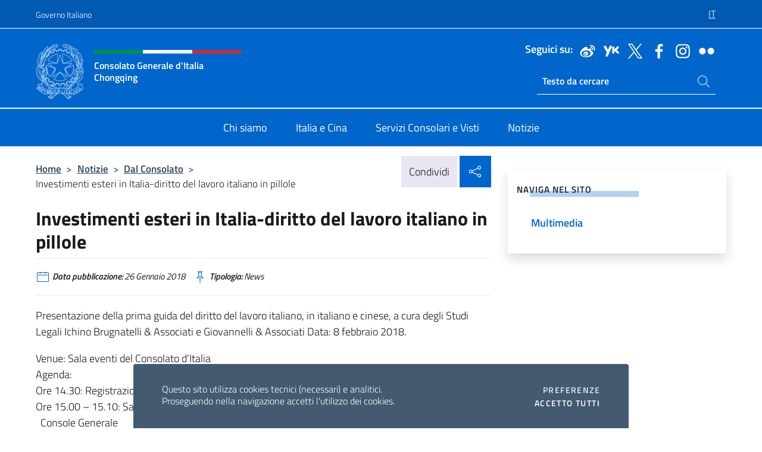

--- FILE ---
content_type: text/html; charset=UTF-8
request_url: https://conschongqing.esteri.it/it/news/dal_consolato/2018/01/investimenti-esteri-in-italia-diritto/
body_size: 12586
content:
<!DOCTYPE html>
<html lang="it-IT">
<head>
	<meta charset="UTF-8">
	<meta name="viewport" content="width=device-width, initial-scale=1, shrink-to-fit=no">
	<meta name="author" content="Ministero degli Affari Esteri e della Cooperazione Internazionale">
	<link rel="profile" href="https://gmpg.org/xfn/11">

	<title>Investimenti esteri in Italia-diritto del lavoro italiano in pillole &#8211; Consolato Generale d&#039;Italia Chongqing</title>
<meta name='robots' content='max-image-preview:large' />
	<style>img:is([sizes="auto" i], [sizes^="auto," i]) { contain-intrinsic-size: 3000px 1500px }</style>
	<link rel="alternate" hreflang="it" href="https://conschongqing.esteri.it/it/news/dal_consolato/2018/01/investimenti-esteri-in-italia-diritto/" />
<link rel="alternate" hreflang="x-default" href="https://conschongqing.esteri.it/it/news/dal_consolato/2018/01/investimenti-esteri-in-italia-diritto/" />
<link rel="alternate" type="application/rss+xml" title="Consolato Generale d&#039;Italia Chongqing &raquo; Feed" href="https://conschongqing.esteri.it/it/feed/" />
<link rel="alternate" type="application/rss+xml" title="Consolato Generale d&#039;Italia Chongqing &raquo; Feed dei commenti" href="https://conschongqing.esteri.it/it/comments/feed/" />
<link rel='stylesheet' id='iwy-search-autocomplete-css' href='https://conschongqing.esteri.it/wp-content/plugins/iwy-search-autocomplete/public/css/iwy-search-autocomplete-public.min.css?ver=1.0.0' media='all' />
<link rel='stylesheet' id='bootstrap-italia-css-css' href='https://conschongqing.esteri.it/wp-content/themes/sedi-tema/assets/css/bootstrap-italia.min.css?ver=2.5.0' media='all' />
<link rel='stylesheet' id='custom-style-css' href='https://conschongqing.esteri.it/wp-content/themes/sedi-tema/assets/css/custom.min.css?ver=2.5.0' media='all' />
<script id="wpml-cookie-js-extra">
var wpml_cookies = {"wp-wpml_current_language":{"value":"it","expires":1,"path":"\/"}};
var wpml_cookies = {"wp-wpml_current_language":{"value":"it","expires":1,"path":"\/"}};
</script>
<script defer src="https://conschongqing.esteri.it/wp-content/plugins/sitepress-multilingual-cms/res/js/cookies/language-cookie.js?ver=486900" id="wpml-cookie-js" defer data-wp-strategy="defer"></script>
<script defer src="https://conschongqing.esteri.it/wp-includes/js/jquery/jquery.min.js?ver=3.7.1" id="jquery-core-js"></script>
<link rel="https://api.w.org/" href="https://conschongqing.esteri.it/it/wp-json/" /><link rel="alternate" title="JSON" type="application/json" href="https://conschongqing.esteri.it/it/wp-json/wp/v2/posts/2671" /><link rel="EditURI" type="application/rsd+xml" title="RSD" href="https://conschongqing.esteri.it/xmlrpc.php?rsd" />

<link rel="canonical" href="https://conschongqing.esteri.it/it/news/dal_consolato/2018/01/investimenti-esteri-in-italia-diritto/" />
<link rel='shortlink' href='https://conschongqing.esteri.it/it/?p=2671' />
<link rel="alternate" title="oEmbed (JSON)" type="application/json+oembed" href="https://conschongqing.esteri.it/it/wp-json/oembed/1.0/embed?url=https%3A%2F%2Fconschongqing.esteri.it%2Fit%2Fnews%2Fdal_consolato%2F2018%2F01%2Finvestimenti-esteri-in-italia-diritto%2F" />
<link rel="alternate" title="oEmbed (XML)" type="text/xml+oembed" href="https://conschongqing.esteri.it/it/wp-json/oembed/1.0/embed?url=https%3A%2F%2Fconschongqing.esteri.it%2Fit%2Fnews%2Fdal_consolato%2F2018%2F01%2Finvestimenti-esteri-in-italia-diritto%2F&#038;format=xml" />
<meta name="generator" content="WPML ver:4.8.6 stt:66,1,27;" />
        <!-- Matomo -->
<script type="text/javascript">
  var _paq = window._paq = window._paq || [];
  /* tracker methods like "setCustomDimension" should be called before "trackPageView" */
  _paq.push(['trackPageView']);
  _paq.push(['enableLinkTracking']);
  (function() {
    var u="https://ingestion.webanalytics.italia.it/";
    _paq.push(['setTrackerUrl', u+'matomo.php']);
    _paq.push(['setSiteId', '39326']);
    var d=document, g=d.createElement('script'), s=d.getElementsByTagName('script')[0];
    g.type='text/javascript'; g.async=true; g.src=u+'matomo.js'; s.parentNode.insertBefore(g,s);
  })();
</script>
<!-- End Matomo Code -->

	<meta property="og:title" content="Investimenti esteri in Italia-diritto del lavoro italiano in pillole"><meta property="og:type" content="article"><meta property="og:url" content="https://conschongqing.esteri.it/it/news/dal_consolato/2018/01/investimenti-esteri-in-italia-diritto/"><meta property="og:image" content="https://conschongqing.esteri.it/wp-content/themes/sedi-tema/assets/img/img-default.jpg"><meta property="og:description" content="Presentazione della prima guida del diritto del lavoro italiano, in italiano e cinese, a cura degli Studi Legali Ichino Brugnatelli &#038; Associati e Giovannelli &#038; Associati Data: 8 febbraio 2018. Venue: Sala eventi del Consolato d’ItaliaAgenda:Ore 14.30: RegistrazioneOre 15.00 – 15.10: Saluti di apertura  Console Generale  Rappresentante del FAO/Dipartimento di CommercioOre 15.10: Presentazione della Guida [&hellip;]"><link rel="icon" href="https://conschongqing.esteri.it/wp-content/uploads/2022/12/favicon-sedi.png" sizes="32x32" />
<link rel="icon" href="https://conschongqing.esteri.it/wp-content/uploads/2022/12/favicon-sedi.png" sizes="192x192" />
<link rel="apple-touch-icon" href="https://conschongqing.esteri.it/wp-content/uploads/2022/12/favicon-sedi.png" />
<meta name="msapplication-TileImage" content="https://conschongqing.esteri.it/wp-content/uploads/2022/12/favicon-sedi.png" />
</head>

<body class="wp-singular post-template-default single single-post postid-2671 single-format-standard wp-custom-logo wp-theme-sedi-tema">

 <!-- Cookiebar -->
 <div class="cookiebar">
    <p>Questo sito utilizza cookies tecnici (necessari) e analitici. <br>Proseguendo nella navigazione accetti l'utilizzo dei cookies.</p>
    <div class="cookiebar-buttons">
        <button id="pref-modal" class="cookiebar-btn" data-bs-toggle="modal" data-bs-target="#modalcookie">Preferenze<span class="visually-hidden"> cookies</span></button>
        <button data-bs-accept="cookiebar" class="cookiebar-btn cookiebar-confirm">Accetto tutti<span class="visually-hidden">  i cookies</span></button>
    </div>
</div>

<div id="page" class="site">
	<!-- Skiplinks -->
	<div class="skiplinks">
    	<a class="visually-hidden visually-hidden-focusable" href="#primary">Salta al contenuto</a>
  	</div>
	
	<!-- Header del sito -->
	<header id="masthead" class="site-header it-header-wrapper it-header-sticky" data-bs-toggle="sticky" data-bs-position-type="fixed" data-bs-sticky-class-name="is-sticky" data-bs-target="#header-nav-wrapper">

	    <!-- Top bar del sito -->
		<div class="it-header-slim-wrapper thead-dark">
          <div class="container">
            <div class="row">
              <div class="col-12">
                <div class="it-header-slim-wrapper-content ps-0">
                  <a class="d-lg-block navbar-brand" href="https://www.governo.it/">Governo Italiano</a>
                  <div class="it-header-slim-right-zone"> 
                        <div class="row">
                          <div class="col-12">
                            <div class="link-list-wrapper">
                              <ul id="top-menu" class="link-list lang-menu list-inline"><li id="menu-item-wpml-ls-3-it" class="menu-item wpml-ls-slot-3 wpml-ls-item wpml-ls-item-it wpml-ls-current-language wpml-ls-menu-item wpml-ls-first-item wpml-ls-last-item menu-item-type-wpml_ls_menu_item menu-item-object-wpml_ls_menu_item menu-item-wpml-ls-3-it"><a href="https://conschongqing.esteri.it/it/news/dal_consolato/2018/01/investimenti-esteri-in-italia-diritto/" role="menuitem"><span class="text-white"><span class="wpml-ls-display">IT</span></span></a></li>
</ul>                              <!-- <ul class="link-list list-inline lang-menu">
                                <li class="list-inline-item">
                                  <a class="list-item text-white active" href="#"><span class="text-white">ITA</span></a>
                                </li>
                                <li class="list-inline-item">
                                  <a class="list-item text-white" href="#"><span class="text-white">ENG</span></a>
                                </li>
                                <li class="list-inline-item">
                                  <a class="list-item text-white" href="#"><span class="text-white">ARA</span></a>
                                </li>
                              </ul> -->
                            </div>
                          </div>
                        </div>        
                  </div>
                </div>
              </div>
            </div>
          </div>
        </div>
	
	<!-- Contenitore logo, cerca, social e menù -->
	<section class="it-nav-wrapper">
  <h2 class="visually-hidden">Intestazione sito, social e menù</h2>
		<div class="site-branding it-header-center-wrapper">
		
		<!-- Bandiera italiana o riga total white -->
		<div class="flag_container clearfix">
            <div class="white clearfix"></div>
            <div class="white clearfix"></div>
            <div class="white clearfix"></div>
        </div>

		<!-- Container elemnti -->
		<div class="container">
              <div class="row">
                <div class="col-12">
                  <div class="it-header-center-content-wrapper ps-0">
                    <div class="it-brand-wrapper">
					<a href="https://conschongqing.esteri.it/it/" rel="home">
              <picture>
                <source type="image/webp" srcset="https://conschongqing.esteri.it/wp-content/themes/sedi-tema/assets/img/logo-mae-2x.webp 2x, https://conschongqing.esteri.it/wp-content/themes/sedi-tema/assets/img/logo-mae.webp 1x">
                <source type="image/png" srcset="https://conschongqing.esteri.it/wp-content/themes/sedi-tema/assets/img/logo-mae.png">
                <img class="logo-img" width="82" height="94" src="https://conschongqing.esteri.it/wp-content/themes/sedi-tema/assets/img/logo-mae.png" alt="Logo Consolato Generale d&#039;Italia Chongqing">
              </picture>
                <div class="it-brand-text ps-3 w-75">
                  <div class="flag_container clearfix logo-flag">
                    <div class="green clearfix"></div>
                    <div class="white clearfix"></div>
                    <div class="red clearfix"></div>
                  </div>
                                        <p class="no_toc title-site">Consolato Generale d&#039;Italia Chongqing</p>
                                        <p class="site-description visually-hidden">Il sito ufficiale del Consolato Generale d&#039;Italia Chongqing</p>
                                            </div>
                      </a>
                    </div>
                    <div class="it-right-zone flex-column header-right-column">
                                            <section class="it-socials d-none d-md-flex hidden-md">
                        <p class="h6 title-social">Seguici su:</p>
                        <ul>
                                                    <li>
                            <a aria-label="Vai al canale weibo" href="http://weibo.com/u/3976300095" target="_blank" rel="noopener">
                            <img class="ico-head" src="https://conschongqing.esteri.it/wp-content/themes/sedi-tema/assets/img/social-header/weibo-ico.svg" alt="Vai al canale weibo"/></a>
                          </li>
                                                    <li>
                            <a aria-label="Vai al canale youku" href="http://i.youku.com/u/UMTkxMDQxMzI1Ng==" target="_blank" rel="noopener">
                            <img class="ico-head" src="https://conschongqing.esteri.it/wp-content/themes/sedi-tema/assets/img/social-header/youku-ico.svg" alt="Vai al canale youku"/></a>
                          </li>
                                                    <li>
                            <a aria-label="Vai al canale twitter" href="https://twitter.com/ItalyinCQ" target="_blank" rel="noopener">
                            <img class="ico-head" src="https://conschongqing.esteri.it/wp-content/themes/sedi-tema/assets/img/social-header/twitter-ico.svg" alt="Vai al canale twitter"/></a>
                          </li>
                                                    <li>
                            <a aria-label="Vai al canale facebook" href="https://www.facebook.com/ConsolatoItaliaChongqing" target="_blank" rel="noopener">
                            <img class="ico-head" src="https://conschongqing.esteri.it/wp-content/themes/sedi-tema/assets/img/social-header/facebook-ico.svg" alt="Vai al canale facebook"/></a>
                          </li>
                                                    <li>
                            <a aria-label="Vai al canale instagram" href="https://www.instagram.com/consolatochongqing/" target="_blank" rel="noopener">
                            <img class="ico-head" src="https://conschongqing.esteri.it/wp-content/themes/sedi-tema/assets/img/social-header/instagram-ico.svg" alt="Vai al canale instagram"/></a>
                          </li>
                                                    <li>
                            <a aria-label="Vai al canale flickr" href="https://www.flickr.com/photos/128941290@N06/" target="_blank" rel="noopener">
                            <img class="ico-head" src="https://conschongqing.esteri.it/wp-content/themes/sedi-tema/assets/img/social-header/flickr-ico.svg" alt="Vai al canale flickr"/></a>
                          </li>
                                                  </ul>
                      </section>
                                            <section role="search" class="mt-auto it-search-wrapper">
		<h2 class="visually-hidden">Ricerca sito live</h2>
			<div class="form-group search-head" id="box-live-search">
				<label for="search-live" class="visually-hidden">Cerca nel sito</label>
				<input id="search-live" type="search" class="autocomplete text-white" placeholder="Testo da cercare" name="autocomplete">
				<span class="autocomplete-icon" aria-hidden="true">
					<svg class="icon icon-sm icon-white"><use xlink:href="https://conschongqing.esteri.it/wp-content/themes/sedi-tema/assets/svg/sprites.svg#it-search"></use></svg>
				</span>
				
				<ul class="autocomplete-search search-overlay" id="wrapper-lis-search">
				
					<li><a id="default-text" href="#">
						<span class="autocomplete-search-text">
							digita...</span>
						</a>
					</li>
					
				</ul>
			</div>        
			</section>                     
                    </div>
                  </div>
                </div>
              </div>
            </div>
		</div><!-- .site-branding -->
	
	<!-- Contenitore della navigazione -->
	<div id="header-nav-wrapper" class="it-header-navbar-wrapper">
		<div class="container">
			<div class="row">
				<div class="col-12">
					<nav id="site-navigation" class="main-navigation navbar navbar-expand-lg theme-dark-mobile">
					  <button class="custom-navbar-toggler" type="button" aria-controls="navbarNavQ" aria-expanded="false" aria-label="Mostra/Nascondi la navigazione" data-bs-toggle="navbarcollapsible" data-bs-target="#navbarNavQ">
                  <svg class="icon icon-light icon-sm"><use xlink:href="https://conschongqing.esteri.it/wp-content/themes/sedi-tema/assets/svg/sprites.svg#it-burger"></use></svg>
            </button>
						<div class="navbar-collapsable" id="navbarNavQ">
							<div class="overlay"></div>
							<div class="close-div bg-transparent">
								<button class="btn close-menu" type="button">
								<svg class="icon icon-lg icon-white">
                  <use xlink:href="https://conschongqing.esteri.it/wp-content/themes/sedi-tema/assets/svg/sprites.svg#it-close"></use>
                </svg>
								<span class="visually-hidden">Chiudi</span>
								</button>
							</div>
							<div class="menu-wrapper">
								<div class="logo-menu-mobile border-bottom p-4">
                  <div class="col-sm-8 pb-2">   
                  <span class="text-white h4">Menu</span>
                          </div>
								</div>
								<ul id="primary-menu" class="navbar-nav mx-auto"><li id="nav-menu-item-23" class="nav-item dropdown megamenu  menu-item-even menu-item-depth-0 menu-item menu-item-type-post_type menu-item-object-page"><a href="https://conschongqing.esteri.it/it/chi-siamo/" class="nav-link main-menu-link list-item"><span>Chi siamo</span></a><li id="nav-menu-item-20" class="nav-item dropdown megamenu  menu-item-even menu-item-depth-0 menu-item menu-item-type-post_type menu-item-object-page"><a href="https://conschongqing.esteri.it/it/italia-e-cina/" class="nav-link main-menu-link list-item"><span>Italia e Cina</span></a><li id="nav-menu-item-22" class="nav-item dropdown megamenu  menu-item-even menu-item-depth-0 menu-item menu-item-type-post_type menu-item-object-page"><a href="https://conschongqing.esteri.it/it/servizi-consolari-e-visti/" class="nav-link main-menu-link list-item"><span>Servizi Consolari e Visti</span></a><li id="nav-menu-item-21" class="nav-item dropdown megamenu  menu-item-even menu-item-depth-0 menu-item menu-item-type-post_type menu-item-object-page"><a href="https://conschongqing.esteri.it/it/news/" class="nav-link main-menu-link list-item"><span>Notizie</span></a></ul>                  <!-- Form ricerca mobile -->
								<div class="form-group mobile-search mt-2 p-2">
									<form role="search" method="get" action="https://conschongqing.esteri.it/it/">
										<input id="ricerca-mobile" name="s" type="search" placeholder="Cerca nel sito">
											
											<button type="submit" class="autocomplete-icon icon-search-submit-mobile" aria-hidden="true">
												<svg class="icon icon-sm icon-primary"><use xlink:href="https://conschongqing.esteri.it/wp-content/themes/sedi-tema/assets/svg/sprites.svg#it-search"></use></svg>
                        <span class="d-none">Cerca nel sito</span>
											</button>
										<label for="ricerca-mobile" class="visually-hidden">Cerca nel sito</label>
									</form>
								</div>
							</div><!-- .menu-wrapper -->
						</div><!-- .navbar-collapsable -->
					</nav><!-- #site-navigation -->
				</div>
			</div>
		</div>
	</div><!-- .it-header-navbar-wrapper -->
 </section>
</header><!-- #masthead -->
	<main id="primary" class="site-main container mt-3">
			<div class="row">
				<div class="col-lg-8">
					<!-- Breadcrumbs e social sharing -->
					<div class="row">
						<div class="col-lg-8">
							<nav class="breadcrumb-container" aria-label="breadcrumb"><ol class="breadcrumb"><li class="breadcrumb-item"><a href="https://conschongqing.esteri.it/it/">Home</a><span class="separator">&gt;</span></li><li class="breadcrumb-item"><li class="breadcrumb-item">
                                <a href="https://conschongqing.esteri.it/it/news/">Notizie</a></li><li class="breadcrumb-item"><span class="separator">&gt;</span></li><li class="breadcrumb-item">
                                <a href="https://conschongqing.esteri.it/it/news/dal_consolato/">Dal Consolato</a></li><li class="breadcrumb-item"><span class="separator">&gt;</span></li><li class="breadcrumb-item active" aria-current="page">Investimenti esteri in Italia-diritto del lavoro italiano in pillole</li></ol></nav>						</div>
						<div class="col-lg-4">
							
    <!-- Share button -->
    <div class="share_buttons reveal-content clearfix">
        <div class="share_buttons_container float-start clearfix pe-2">
            <a href="https://www.facebook.com/sharer/sharer.php?u=https://conschongqing.esteri.it/it/investimenti-esteri-in-italia-diritto/" title="Condividi su Facebook">
                <svg class="icon icon-lg icon-padded bg-primary icon-white">
                    <use xlink:href="https://conschongqing.esteri.it/wp-content/themes/sedi-tema/assets/svg/sprites.svg#it-facebook"></use>
                </svg>
                <span class="visually-hidden">Condividi su Facebook</span>
            </a>
            <a href="https://twitter.com/intent/tweet?url=https://conschongqing.esteri.it/it/investimenti-esteri-in-italia-diritto/" title="Condividi su Twitter">
                <svg class="icon icon-lg icon-padded bg-primary icon-white">
                    <use xlink:href="https://conschongqing.esteri.it/wp-content/themes/sedi-tema/assets/svg/sprites.svg#it-twitter"></use>
                </svg>
                <span class="visually-hidden">Condividi su Twitter</span>
            </a>
            <a href="https://api.whatsapp.com/send?text=https://conschongqing.esteri.it/it/investimenti-esteri-in-italia-diritto/" data-action="share/whatsapp/share" title="Condividi su Whatsapp">
                <svg class="icon icon-lg icon-padded bg-primary icon-white">
                    <use xlink:href="https://conschongqing.esteri.it/wp-content/themes/sedi-tema/assets/svg/sprites.svg#it-whatsapp"></use>
                </svg>
                <span class="visually-hidden">Condividi su Whatsapp</span>
            </a>
        </div>
        <!-- /share_buttons_container -->
        <span class="bg-light share-span">Condividi</span>
            <a href="#" onclick="return false" title="Condividi sui Social Network" class="share_buttons_trigger reveal-trigger">
                <svg class="icon icon-lg icon-padded bg-primary icon-white align-middle">
                  <use xlink:href="https://conschongqing.esteri.it/wp-content/themes/sedi-tema/assets/svg/sprites.svg#it-share"></use>
                </svg>
                <span class="visually-hidden">Condividi sui Social Network</span>
            </a>
    </div>						</div>
					</div>
		
<article id="post-2671" class="post-2671 post type-post status-publish format-standard hentry tag-n">
	
	<header class="entry-header">
		<h1 class="entry-title h3">Investimenti esteri in Italia-diritto del lavoro italiano in pillole</h1>	</header><!-- .entry-header -->

	
		<div class="entry-meta">
					<ul class="list-inline">
        	<li class="list-inline-item">
				<svg class="icon icon-primary icon-sm">
					<use xlink:href="https://conschongqing.esteri.it/wp-content/themes/sedi-tema/assets/svg/sprites.svg#it-calendar"></use>
				</svg>
				<small>
					<b> Data pubblicazione:</b> 26 Gennaio 2018				</small>
				</li>
            <li class="list-inline-item">
				<svg class="icon icon-primary icon-sm">
					<use xlink:href="https://conschongqing.esteri.it/wp-content/themes/sedi-tema/assets/svg/sprites.svg#it-pin"></use>
				</svg>
				<small>
					<b>Tipologia:</b> News				</small>
			</li>
		</ul>
				</div><!-- .entry-meta -->

	<div class="entry-content">
		<p>Presentazione della prima guida del diritto del lavoro italiano, in italiano e cinese, a cura degli Studi Legali Ichino Brugnatelli &#038; Associati e Giovannelli &#038; Associati Data: 8 febbraio 2018.</p>
<p>Venue: Sala eventi del Consolato d’Italia<br />Agenda:<br />Ore 14.30: Registrazione<br />Ore 15.00 – 15.10: Saluti di apertura<br />  Console Generale<br />  Rappresentante del FAO/Dipartimento di Commercio<br />Ore 15.10: Presentazione della Guida sino-italiana sul diritto del lavoro in Italia<br />  Avv. Brugnatelli<br />Ore 15.30: Investimenti cinesi in Italia: case studies<br />  Shineray<br />  Chang’An<br />  Huawei<br />Ore 16.15: Buffet e Networking</p>
<p>Per partecipare al suddetto evento, ad entrata gratuita, si prega di inviare una mail all’indirizzo <a href="mailto:chongqing.segreteria@esteri.it">chongqing.segreteria@esteri.it</a>.</p>
	</div><!-- .entry-content -->

	<footer class="entry-footer">
					<div class="contenitore-tag mt-3 mb-3">
            	<ul class="list-inline">
				  <li class="list-inline-item fw-bold">Tag:</li>
				  					<li class="chip chip-simple chip-primary">
						<a href="https://conschongqing.esteri.it/it/news/dal_consolato/tag/n/" class="chip-label">N</a>
					</li>
				              	</ul>
            </div>
				</footer><!-- .entry-footer -->
</article><!-- #post-2671 -->
			</div><!-- .col-lg-8 -->
			
<aside id="secondary" class="widget-area col-lg-4 ps-3 d-none d-lg-block d-xl-block affix-parent">
	<div class="sidebar-wrapper affix-top side-affix">
		<section id="iwy_widget_walker-2" class="widget widget_iwy_widget_walker">    <h4 class="h4 widget-title no-toc">Naviga nel sito</h4>        <div class="sidebar-linklist-wrapper side-scrool">
            <div class="link-list-wrapper">
              <ul class="link-list">
                                    <li data-order="0">
                      <a href="https://conschongqing.esteri.it/it/news/multimedia/" class="list-item large medium right-icon " title="Multimedia"><span>Multimedia </span>
                                                </a>
                                            </li>   
                              </ul>
            </div>
        </div>
        </section>	</div>
</aside><!-- #secondary -->
		   </div><!-- .row -->
	</main><!-- #main -->

<!-- Sezione correlati -->
<section class="container-fluid c-line neutral-2-bg-a1 pb-4 pt-4">
    <div class="container">
      	<div class="row">
        	<div class="col-12">
          	<!-- Carousel gallery -->
          	<div class="it-carousel-wrapper it-carousel-landscape-abstract-three-cols splide" data-bs-carousel-splide>
			  <div class="it-header-block-title">
			  	<h3 class="no_toc fw-normal">Ti potrebbe interessare anche..</h3>
			  </div><!-- /.it-header-block-title -->
			  <div class="splide__track">
				<ul class="splide__list">
											<li class="splide__slide">
							<article class="it-single-slide-wrapper">
								<!--start card-->
								<div class="card-wrapper card-space">
									<div class="card card-big no-after">
										<div class="img-responsive-wrapper">
											<div class="img-responsive">
												<figure class="img-wrapper">
																										<picture>
														<source type="image/webp" srcset="https://conschongqing.esteri.it/wp-content/themes/sedi-tema/assets/img/img-default.webp">
														<source type="image/jpg" srcset="https://conschongqing.esteri.it/wp-content/themes/sedi-tema/assets/img/img-default.jpg">
														<img class="img-fluid" width="416" height="234" src="https://conschongqing.esteri.it/wp-content/themes/sedi-tema/assets/img/img-default.jpg" alt="AVVISO DI ASSUNZIONE DI IMPIEGATI A CONTRATTO TEMPORANEO" title="AVVISO DI ASSUNZIONE DI IMPIEGATI A CONTRATTO TEMPORANEO">
													</picture>
												  
												</figure>
											</div>
										</div>
										<div class="card-body px-3 px-md-4">
											<h5 class="card-title correlato"><a class="text-decoration-none text-body" href="https://conschongqing.esteri.it/it/news/dal_consolato/2025/10/avviso-di-assunzione-di-impiegati/" title="Vai a AVVISO DI ASSUNZIONE DI IMPIEGATI A CONTRATTO TEMPORANEO">AVVISO DI ASSUNZIONE DI IMPIEGATI A CONTRATTO TEMPORANEO</a></h5>
											<p class="card-text">È indetta una procedura di selezione per l’assunzione di n° 1 (uno) impiegato da adibire...</p>
											<footer class="it-card-footer">
												<a href="https://conschongqing.esteri.it/it/news/dal_consolato/2025/10/avviso-di-assunzione-di-impiegati/" title="Vai all'articolo AVVISO DI ASSUNZIONE DI IMPIEGATI A CONTRATTO TEMPORANEO" class="btn btn-outline-primary btn-sm">Leggi<span class="visually-hidden">AVVISO DI ASSUNZIONE DI IMPIEGATI A CONTRATTO TEMPORANEO</span></a>
											</footer>
										</div><!-- ./card-body -->
									</div><!-- ./card -->
								</div><!--end card-->
							</article><!--.it-single-slide-wrapper-->
						</li>
											<li class="splide__slide">
							<article class="it-single-slide-wrapper">
								<!--start card-->
								<div class="card-wrapper card-space">
									<div class="card card-big no-after">
										<div class="img-responsive-wrapper">
											<div class="img-responsive">
												<figure class="img-wrapper">
																										<picture>
														<source type="image/webp" srcset="https://conschongqing.esteri.it/wp-content/themes/sedi-tema/assets/img/img-default.webp">
														<source type="image/jpg" srcset="https://conschongqing.esteri.it/wp-content/themes/sedi-tema/assets/img/img-default.jpg">
														<img class="img-fluid" width="416" height="234" src="https://conschongqing.esteri.it/wp-content/themes/sedi-tema/assets/img/img-default.jpg" alt="Sovvenzioni, contributi, sussidi, vantaggi economici (ex art. 26 e 27)" title="Sovvenzioni, contributi, sussidi, vantaggi economici (ex art. 26 e 27)">
													</picture>
												  
												</figure>
											</div>
										</div>
										<div class="card-body px-3 px-md-4">
											<h5 class="card-title correlato"><a class="text-decoration-none text-body" href="https://conschongqing.esteri.it/it/news/dal_consolato/2025/10/pagamenti-superiori-a-1000-euro/" title="Vai a Sovvenzioni, contributi, sussidi, vantaggi economici (ex art. 26 e 27)">Sovvenzioni, contributi, sussidi, vantaggi economici (ex art. 26 e 27)</a></h5>
											<p class="card-text">Sovvenzioni, contributi o sussidi ex art. 26 e 27 d.lgs. 14/03/2013 n.33 Anno 2025 –...</p>
											<footer class="it-card-footer">
												<a href="https://conschongqing.esteri.it/it/news/dal_consolato/2025/10/pagamenti-superiori-a-1000-euro/" title="Vai all'articolo Sovvenzioni, contributi, sussidi, vantaggi economici (ex art. 26 e 27)" class="btn btn-outline-primary btn-sm">Leggi<span class="visually-hidden">Sovvenzioni, contributi, sussidi, vantaggi economici (ex art. 26 e 27)</span></a>
											</footer>
										</div><!-- ./card-body -->
									</div><!-- ./card -->
								</div><!--end card-->
							</article><!--.it-single-slide-wrapper-->
						</li>
											<li class="splide__slide">
							<article class="it-single-slide-wrapper">
								<!--start card-->
								<div class="card-wrapper card-space">
									<div class="card card-big no-after">
										<div class="img-responsive-wrapper">
											<div class="img-responsive">
												<figure class="img-wrapper">
																										<picture>
														<source type="image/webp" srcset="https://conschongqing.esteri.it/wp-content/themes/sedi-tema/assets/img/img-default.webp">
														<source type="image/jpg" srcset="https://conschongqing.esteri.it/wp-content/themes/sedi-tema/assets/img/img-default.jpg">
														<img class="img-fluid" width="416" height="234" src="https://conschongqing.esteri.it/wp-content/themes/sedi-tema/assets/img/img-default.jpg" alt="Rassegna stampa 22 dicembre" title="Rassegna stampa 22 dicembre">
													</picture>
												  
												</figure>
											</div>
										</div>
										<div class="card-body px-3 px-md-4">
											<h5 class="card-title correlato"><a class="text-decoration-none text-body" href="https://conschongqing.esteri.it/it/news/dal_consolato/2022/12/rassegna-stampa-22-dicembre_0/" title="Vai a Rassegna stampa 22 dicembre">Rassegna stampa 22 dicembre</a></h5>
											<p class="card-text">1. Chengdu: prova della politica della quarantena per coloro che tornano dall’esteroA Chengdu, alcune strutture...</p>
											<footer class="it-card-footer">
												<a href="https://conschongqing.esteri.it/it/news/dal_consolato/2022/12/rassegna-stampa-22-dicembre_0/" title="Vai all'articolo Rassegna stampa 22 dicembre" class="btn btn-outline-primary btn-sm">Leggi<span class="visually-hidden">Rassegna stampa 22 dicembre</span></a>
											</footer>
										</div><!-- ./card-body -->
									</div><!-- ./card -->
								</div><!--end card-->
							</article><!--.it-single-slide-wrapper-->
						</li>
											<li class="splide__slide">
							<article class="it-single-slide-wrapper">
								<!--start card-->
								<div class="card-wrapper card-space">
									<div class="card card-big no-after">
										<div class="img-responsive-wrapper">
											<div class="img-responsive">
												<figure class="img-wrapper">
																										<picture>
														<source type="image/webp" srcset="https://conschongqing.esteri.it/wp-content/themes/sedi-tema/assets/img/img-default.webp">
														<source type="image/jpg" srcset="https://conschongqing.esteri.it/wp-content/themes/sedi-tema/assets/img/img-default.jpg">
														<img class="img-fluid" width="416" height="234" src="https://conschongqing.esteri.it/wp-content/themes/sedi-tema/assets/img/img-default.jpg" alt="Seminario Italia-Sichuan sui beni culturali--四川·意大利文化遗产保护利用学术交流会" title="Seminario Italia-Sichuan sui beni culturali--四川·意大利文化遗产保护利用学术交流会">
													</picture>
												  
												</figure>
											</div>
										</div>
										<div class="card-body px-3 px-md-4">
											<h5 class="card-title correlato"><a class="text-decoration-none text-body" href="https://conschongqing.esteri.it/it/news/dal_consolato/2022/12/seminario-italia-sichuan-sui-beni/" title="Vai a Seminario Italia-Sichuan sui beni culturali--四川·意大利文化遗产保护利用学术交流会">Seminario Italia-Sichuan sui beni culturali--四川·意大利文化遗产保护利用学术交流会</a></h5>
											<p class="card-text">  Si è svolto la scorsa settimana il seminario accademico congiunto “Restauro, tutela e valorizzazione...</p>
											<footer class="it-card-footer">
												<a href="https://conschongqing.esteri.it/it/news/dal_consolato/2022/12/seminario-italia-sichuan-sui-beni/" title="Vai all'articolo Seminario Italia-Sichuan sui beni culturali--四川·意大利文化遗产保护利用学术交流会" class="btn btn-outline-primary btn-sm">Leggi<span class="visually-hidden">Seminario Italia-Sichuan sui beni culturali--四川·意大利文化遗产保护利用学术交流会</span></a>
											</footer>
										</div><!-- ./card-body -->
									</div><!-- ./card -->
								</div><!--end card-->
							</article><!--.it-single-slide-wrapper-->
						</li>
											<li class="splide__slide">
							<article class="it-single-slide-wrapper">
								<!--start card-->
								<div class="card-wrapper card-space">
									<div class="card card-big no-after">
										<div class="img-responsive-wrapper">
											<div class="img-responsive">
												<figure class="img-wrapper">
																										<picture>
														<source type="image/webp" srcset="https://conschongqing.esteri.it/wp-content/themes/sedi-tema/assets/img/img-default.webp">
														<source type="image/jpg" srcset="https://conschongqing.esteri.it/wp-content/themes/sedi-tema/assets/img/img-default.jpg">
														<img class="img-fluid" width="416" height="234" src="https://conschongqing.esteri.it/wp-content/themes/sedi-tema/assets/img/img-default.jpg" alt="CINA - SI CONCLUDE LA VII EDIZIONE DELLA SETTIMANA DELLA CUCINA ITALIANA NEL MONDO. NUMEROSI EVENTI ORGANIZZATI DALLA RETE DIPLOMATICO-CONSOLARE NONOSTANTE LE MISURE ANTIPANDEMICHE" title="CINA - SI CONCLUDE LA VII EDIZIONE DELLA SETTIMANA DELLA CUCINA ITALIANA NEL MONDO. NUMEROSI EVENTI ORGANIZZATI DALLA RETE DIPLOMATICO-CONSOLARE NONOSTANTE LE MISURE ANTIPANDEMICHE">
													</picture>
												  
												</figure>
											</div>
										</div>
										<div class="card-body px-3 px-md-4">
											<h5 class="card-title correlato"><a class="text-decoration-none text-body" href="https://conschongqing.esteri.it/it/news/dal_consolato/2022/11/cina-si-conclude-la-vii-edizione/" title="Vai a CINA - SI CONCLUDE LA VII EDIZIONE DELLA SETTIMANA DELLA CUCINA ITALIANA NEL MONDO. NUMEROSI EVENTI ORGANIZZATI DALLA RETE DIPLOMATICO-CONSOLARE NONOSTANTE LE MISURE ANTIPANDEMICHE">CINA - SI CONCLUDE LA VII EDIZIONE DELLA SETTIMANA DELLA CUCINA ITALIANA NEL MONDO. NUMEROSI EVENTI ORGANIZZATI DALLA RETE DIPLOMATICO-CONSOLARE NONOSTANTE LE MISURE ANTIPANDEMICHE</a></h5>
											<p class="card-text">  L’Italia si è resa ancora una volta protagonista in Cina grazie alla VII edizione...</p>
											<footer class="it-card-footer">
												<a href="https://conschongqing.esteri.it/it/news/dal_consolato/2022/11/cina-si-conclude-la-vii-edizione/" title="Vai all'articolo CINA - SI CONCLUDE LA VII EDIZIONE DELLA SETTIMANA DELLA CUCINA ITALIANA NEL MONDO. NUMEROSI EVENTI ORGANIZZATI DALLA RETE DIPLOMATICO-CONSOLARE NONOSTANTE LE MISURE ANTIPANDEMICHE" class="btn btn-outline-primary btn-sm">Leggi<span class="visually-hidden">CINA - SI CONCLUDE LA VII EDIZIONE DELLA SETTIMANA DELLA CUCINA ITALIANA NEL MONDO. NUMEROSI EVENTI ORGANIZZATI DALLA RETE DIPLOMATICO-CONSOLARE NONOSTANTE LE MISURE ANTIPANDEMICHE</span></a>
											</footer>
										</div><!-- ./card-body -->
									</div><!-- ./card -->
								</div><!--end card-->
							</article><!--.it-single-slide-wrapper-->
						</li>
											<li class="splide__slide">
							<article class="it-single-slide-wrapper">
								<!--start card-->
								<div class="card-wrapper card-space">
									<div class="card card-big no-after">
										<div class="img-responsive-wrapper">
											<div class="img-responsive">
												<figure class="img-wrapper">
																										<picture>
														<source type="image/webp" srcset="https://conschongqing.esteri.it/wp-content/themes/sedi-tema/assets/img/img-default.webp">
														<source type="image/jpg" srcset="https://conschongqing.esteri.it/wp-content/themes/sedi-tema/assets/img/img-default.jpg">
														<img class="img-fluid" width="416" height="234" src="https://conschongqing.esteri.it/wp-content/themes/sedi-tema/assets/img/img-default.jpg" alt="2022年世界意大利美食周 -- Settimana della Cucina 2022" title="2022年世界意大利美食周 -- Settimana della Cucina 2022">
													</picture>
												  
												</figure>
											</div>
										</div>
										<div class="card-body px-3 px-md-4">
											<h5 class="card-title correlato"><a class="text-decoration-none text-body" href="https://conschongqing.esteri.it/it/news/dal_consolato/2022/11/2022-settimana-della-cucina-2022/" title="Vai a 2022年世界意大利美食周 -- Settimana della Cucina 2022">2022年世界意大利美食周 -- Settimana della Cucina 2022</a></h5>
											<p class="card-text">Il Consolato Generale d&#039;Italia a Chongqing, con il sostegno di Italian Trade Agency (ICE) e...</p>
											<footer class="it-card-footer">
												<a href="https://conschongqing.esteri.it/it/news/dal_consolato/2022/11/2022-settimana-della-cucina-2022/" title="Vai all'articolo 2022年世界意大利美食周 -- Settimana della Cucina 2022" class="btn btn-outline-primary btn-sm">Leggi<span class="visually-hidden">2022年世界意大利美食周 -- Settimana della Cucina 2022</span></a>
											</footer>
										</div><!-- ./card-body -->
									</div><!-- ./card -->
								</div><!--end card-->
							</article><!--.it-single-slide-wrapper-->
						</li>
											<li class="splide__slide">
							<article class="it-single-slide-wrapper">
								<!--start card-->
								<div class="card-wrapper card-space">
									<div class="card card-big no-after">
										<div class="img-responsive-wrapper">
											<div class="img-responsive">
												<figure class="img-wrapper">
																										<picture>
														<source type="image/webp" srcset="https://conschongqing.esteri.it/wp-content/themes/sedi-tema/assets/img/img-default.webp">
														<source type="image/jpg" srcset="https://conschongqing.esteri.it/wp-content/themes/sedi-tema/assets/img/img-default.jpg">
														<img class="img-fluid" width="416" height="234" src="https://conschongqing.esteri.it/wp-content/themes/sedi-tema/assets/img/img-default.jpg" alt="Padiglione Italia alla China Food and Drinks Fair--糖酒会意大利国家馆开幕" title="Padiglione Italia alla China Food and Drinks Fair--糖酒会意大利国家馆开幕">
													</picture>
												  
												</figure>
											</div>
										</div>
										<div class="card-body px-3 px-md-4">
											<h5 class="card-title correlato"><a class="text-decoration-none text-body" href="https://conschongqing.esteri.it/it/news/dal_consolato/2022/11/padiglione-italia-alla-china-food/" title="Vai a Padiglione Italia alla China Food and Drinks Fair--糖酒会意大利国家馆开幕">Padiglione Italia alla China Food and Drinks Fair--糖酒会意大利国家馆开幕</a></h5>
											<p class="card-text">  Il giorno 10 novembre è stato inaugurato ufficialmente il Padiglione Italia alla 106esima edizione...</p>
											<footer class="it-card-footer">
												<a href="https://conschongqing.esteri.it/it/news/dal_consolato/2022/11/padiglione-italia-alla-china-food/" title="Vai all'articolo Padiglione Italia alla China Food and Drinks Fair--糖酒会意大利国家馆开幕" class="btn btn-outline-primary btn-sm">Leggi<span class="visually-hidden">Padiglione Italia alla China Food and Drinks Fair--糖酒会意大利国家馆开幕</span></a>
											</footer>
										</div><!-- ./card-body -->
									</div><!-- ./card -->
								</div><!--end card-->
							</article><!--.it-single-slide-wrapper-->
						</li>
											<li class="splide__slide">
							<article class="it-single-slide-wrapper">
								<!--start card-->
								<div class="card-wrapper card-space">
									<div class="card card-big no-after">
										<div class="img-responsive-wrapper">
											<div class="img-responsive">
												<figure class="img-wrapper">
																										<picture>
														<source type="image/webp" srcset="https://conschongqing.esteri.it/wp-content/themes/sedi-tema/assets/img/img-default.webp">
														<source type="image/jpg" srcset="https://conschongqing.esteri.it/wp-content/themes/sedi-tema/assets/img/img-default.jpg">
														<img class="img-fluid" width="416" height="234" src="https://conschongqing.esteri.it/wp-content/themes/sedi-tema/assets/img/img-default.jpg" alt="Rassegna stampa 10 novembre 2022: aggiornamento situazione sanitaria Circoscrizione Consolare, covid, commerciale, fiere" title="Rassegna stampa 10 novembre 2022: aggiornamento situazione sanitaria Circoscrizione Consolare, covid, commerciale, fiere">
													</picture>
												  
												</figure>
											</div>
										</div>
										<div class="card-body px-3 px-md-4">
											<h5 class="card-title correlato"><a class="text-decoration-none text-body" href="https://conschongqing.esteri.it/it/news/dal_consolato/2022/11/rassegna-stampa-10-novembre-2022/" title="Vai a Rassegna stampa 10 novembre 2022: aggiornamento situazione sanitaria Circoscrizione Consolare, covid, commerciale, fiere">Rassegna stampa 10 novembre 2022: aggiornamento situazione sanitaria Circoscrizione Consolare, covid, commerciale, fiere</a></h5>
											<p class="card-text">COVID1. Chongqing: registrati 123 casi locali il 9 novembreIl 9 novembre scorso sono stati registrati...</p>
											<footer class="it-card-footer">
												<a href="https://conschongqing.esteri.it/it/news/dal_consolato/2022/11/rassegna-stampa-10-novembre-2022/" title="Vai all'articolo Rassegna stampa 10 novembre 2022: aggiornamento situazione sanitaria Circoscrizione Consolare, covid, commerciale, fiere" class="btn btn-outline-primary btn-sm">Leggi<span class="visually-hidden">Rassegna stampa 10 novembre 2022: aggiornamento situazione sanitaria Circoscrizione Consolare, covid, commerciale, fiere</span></a>
											</footer>
										</div><!-- ./card-body -->
									</div><!-- ./card -->
								</div><!--end card-->
							</article><!--.it-single-slide-wrapper-->
						</li>
											<li class="splide__slide">
							<article class="it-single-slide-wrapper">
								<!--start card-->
								<div class="card-wrapper card-space">
									<div class="card card-big no-after">
										<div class="img-responsive-wrapper">
											<div class="img-responsive">
												<figure class="img-wrapper">
																										<picture>
														<source type="image/webp" srcset="https://conschongqing.esteri.it/wp-content/themes/sedi-tema/assets/img/img-default.webp">
														<source type="image/jpg" srcset="https://conschongqing.esteri.it/wp-content/themes/sedi-tema/assets/img/img-default.jpg">
														<img class="img-fluid" width="416" height="234" src="https://conschongqing.esteri.it/wp-content/themes/sedi-tema/assets/img/img-default.jpg" alt="04/11/2022 - CELEBRATA LA GIORNATA DELL’UNITÀ NAZIONALE E DELLE FORZE ARMATE" title="04/11/2022 - CELEBRATA LA GIORNATA DELL’UNITÀ NAZIONALE E DELLE FORZE ARMATE">
													</picture>
												  
												</figure>
											</div>
										</div>
										<div class="card-body px-3 px-md-4">
											<h5 class="card-title correlato"><a class="text-decoration-none text-body" href="https://conschongqing.esteri.it/it/news/dal_consolato/2022/11/04-11-2022-celebrata-la-giornata/" title="Vai a 04/11/2022 - CELEBRATA LA GIORNATA DELL’UNITÀ NAZIONALE E DELLE FORZE ARMATE">04/11/2022 - CELEBRATA LA GIORNATA DELL’UNITÀ NAZIONALE E DELLE FORZE ARMATE</a></h5>
											<p class="card-text">  Si è tenuta oggi, presso l’Ambasciata d’Italia a Pechino, una celebrazione solenne in occasione...</p>
											<footer class="it-card-footer">
												<a href="https://conschongqing.esteri.it/it/news/dal_consolato/2022/11/04-11-2022-celebrata-la-giornata/" title="Vai all'articolo 04/11/2022 - CELEBRATA LA GIORNATA DELL’UNITÀ NAZIONALE E DELLE FORZE ARMATE" class="btn btn-outline-primary btn-sm">Leggi<span class="visually-hidden">04/11/2022 - CELEBRATA LA GIORNATA DELL’UNITÀ NAZIONALE E DELLE FORZE ARMATE</span></a>
											</footer>
										</div><!-- ./card-body -->
									</div><!-- ./card -->
								</div><!--end card-->
							</article><!--.it-single-slide-wrapper-->
						</li>
										</ul><!-- /.splide__list-->
		  	  </div><!-- /.splide__track-->
			</div><!-- /.it-carousel-wrapper -->
		</div><!-- .col-12-->
	 </div><!-- .row -->
	</div><!-- .container-->
</section>

		<!-- Bottom share nav -->
	<nav class="bottom-nav social-share">
      <ul>
        <li>
          <a href="https://www.facebook.com/sharer/sharer.php?u=https://conschongqing.esteri.it/it/investimenti-esteri-in-italia-diritto/" title="Condividi su Facebook">
            <svg class="icon icon-primary"><use xlink:href="https://conschongqing.esteri.it/wp-content/themes/sedi-tema/assets/svg/sprites.svg#it-facebook"></use></svg>
            <span class="bottom-nav-label text-primary">Facebook</span>
          </a>
        </li>
        <li>
          <a href="https://twitter.com/intent/tweet?url=https://conschongqing.esteri.it/it/investimenti-esteri-in-italia-diritto/" title="Condividi su Twitter">
            <svg class="icon icon-primary"><use xlink:href="https://conschongqing.esteri.it/wp-content/themes/sedi-tema/assets/svg/sprites.svg#it-twitter"></use></svg>
            <span class="bottom-nav-label text-primary">Twitter</span>
          </a>
        </li>
        <li>
          <a href="https://api.whatsapp.com/send?text=https://conschongqing.esteri.it/it/investimenti-esteri-in-italia-diritto/" title="Condividi su Whatsapp">
            <svg class="icon icon-primary"><use xlink:href="https://conschongqing.esteri.it/wp-content/themes/sedi-tema/assets/svg/sprites.svg#it-whatsapp"></use></svg>
            <span class="bottom-nav-label text-primary">Whatsapp</span>
          </a>
        </li>
      </ul>
    </nav>
		<footer id="footer" class="it-footer">
	<div class="it-footer-main">
          <div class="container">
			
		 <!-- Section footer logo e testo -->
		  <section>
              <div class="row clearfix">
                <div class="col-sm-12">
					<div class="row">
                  <div class="it-brand-wrapper col-sm-5 col-lg-4">
                    <a href="https://conschongqing.esteri.it/it/">
					<picture>
						<source type="image/webp" srcset="https://conschongqing.esteri.it/wp-content/themes/sedi-tema/assets/img/logo-mae-2x.webp 2x, https://conschongqing.esteri.it/wp-content/themes/sedi-tema/assets/img/logo-mae.webp 1x">
						<source type="image/png" srcset="https://conschongqing.esteri.it/wp-content/themes/sedi-tema/assets/img/logo-mae.png">
						<img class="logo-img" width="82" height="94" src="https://conschongqing.esteri.it/wp-content/themes/sedi-tema/assets/img/logo-mae.png" alt="Logo Consolato Generale d&#039;Italia Chongqing">
					</picture>
                      <div class="it-brand-text ps-3 w-75">
					  	<div class="flag_container clearfix logo-flag">
                            <div class="green clearfix"></div>
                            <div class="white clearfix"></div>
                            <div class="red clearfix"></div>
                        </div>
                        <h2 class="no_toc footer-title">Consolato Generale d&#039;Italia Chongqing</h2>
                      </div>
                    </a>
                  </div>
				  				  </div>
                </div>
              </div>
			</section><!-- .section -->
				<!--Section widget  -->
				<section class="footer-widget">
				<h2 class="visually-hidden">Sezione footer</h2>
					<div class="row">
						<div class="col-lg-4 col-md-12 p-2">
							<section id="text-2" class="widget widget_text"><h3 class="h6 footer-title border-bottom">Recapiti e Contatti</h3>			<div class="textwidget"><p>Chongqing World Financial Centre (WFC)</p>
<p>No.188, Minzu Road Yuzhong District</p>
<p>Chongqing 400010, Repubblica Popolare Cinese</p>
<p>Tel: <a href="tel:00862363822511">0086 23-63822511</a></p>
<p>E-mail: <a href="mailto:chongqing.segreteria@esteri.it">chongqing.segreteria@esteri.it</a></p>
<p>PEC: <a href="mailto:con.chongqing@cert.esteri.it ">con.chongqing@cert.esteri.it </a></p>
<p><a class="" title="GLi uffici della sede" href="https://conschongqing.esteri.it/it/chi-siamo/gli-uffici/">Gli uffici della sede</a></p>
</div>
		</section><section id="text-5" class="widget widget_text"><h3 class="h6 footer-title border-bottom">Iscriviti alla nostra Newsletter</h3>			<div class="textwidget">		<!-- Form iscrizione newsletter -->
			<form method="post" action="https://conschongqing.esteri.it/it/news/dal_consolato/2018/01/investimenti-esteri-in-italia-diritto/">
                <div class="row">
                                        <div class="col-md-12">
                        <div class="form-group mb-2">
                            <label class="visually-hidden" for="email">Inserisci la tua email</label>
                            <input id="email" name="email" type="email" class="form-control" placeholder="Inserisci il tuo indirizzo email" required>
                        </div><!-- /.form-group.mb-2 -->
                        <div class="col-md-12 mb-2">
                            <div id="newsletter-check" class="form-check form-check-group shadow-none">
                                <input class="text-white" id="informativa" aria-labelledby="informativa-help" name="informativa[GPDR]" value="1" type="checkbox" required>
                                <label id="informativa-label" for="informativa" class="text-white p-0 m-0">Accettazione GDPR</label>
                                <small id="informativa-help" class="form-text text-white p-0 m-0">Autorizzo il trattamento dei miei dati personali ai sensi del GDPR e del Decreto Legislativo 30 giugno 2003, n.196 <a href="https://www.esteri.it/it/privacy-e-cookie/" title="Vai alla pagina Privacy Policy" target="_blank" rel="noopener">Privacy</a> <a href="https://www.esteri.it/it/note-legali/" title="Vai alla pagina Note legali" target="_blank" rel="noopener">Note Legali</a></small>
                                <div class="invalid-feedback">Presa visione obbligatoria</div>
                            </div><!-- /#newsletter-check -->
                            <div id="accettazione-check" class="form-check form-check-group shadow-none">
                                <input class="text-white" id="accettazione" aria-labelledby="accettazione-help" type="checkbox" name="informativa[iscrizione]" value="1" required>
                                <label style="font-size: 0.9em; font-weight: normal" id="accettazione-label" for="accettazione" class="text-white p-0 m-0">Sì, voglio iscrivermi alla Newsletter per ricevere</label>
                                <small id="accettazione-help" class="form-text text-white p-0 m-0">aggiornamenti sulle attività di questa sede </small>
                                <div class="invalid-feedback">Presa visione obbligatoria</div>
                            </div><!-- /.#accettazione-check -->
                        </div><!-- /.col-md-12 -->
                        <div class="form-group d-grid mb-2 bg-dark p-0">
                            <input type="submit" class="btn btn-primary btn-block btn-xs rounded-0" value="Iscriviti ora">
                            <input type="hidden" id="_wpnonce" name="_wpnonce" value="dddc145734" /><input type="hidden" name="_wp_http_referer" value="/it/news/dal_consolato/2018/01/investimenti-esteri-in-italia-diritto/" />                        </div><!-- /.form-group.d-grid -->
                    </div><!-- /.col-md-12 -->
                     
                        <!-- <div class="col-md-12">
                            <div class="g-recaptcha" data-sitekey=""></div>
                        </div> --><!-- /.col-md-12 -->
                    </div><!-- /.row -->
			</form><!-- /form -->
		
		
</div>
		</section>						</div><!-- .col-lg-4 col-md-12 col-sm-6 p-2 -->
						<div class="col-lg-4 col-md-12 p-2">
							<section id="text-8" class="widget widget_text"><h3 class="h6 footer-title border-bottom">La Rete Farnesina</h3>			<div class="textwidget"><p><a title="La Farnesina - il MAECI" href="http://www.esteri.it/it" target="_blank" rel="noopener">La Farnesina – il MAECI</a></p>
<p><a title="La Rete diplomatica" href="http://www.esteri.it/it/ministero/struttura/laretediplomatica/" target="_blank" rel="noopener">La Rete diplomatica</a></p>
<p><a title="Viaggiare sicuri" href="http://www.viaggiaresicuri.it/" target="_blank" rel="noopener">Viaggiare sicuri</a></p>
<p><a title="Dove siamo nel mondo" href="https://www.dovesiamonelmondo.it/" target="_blank" rel="noopener">Dove siamo nel mondo</a></p>
</div>
		</section><section id="text-9" class="widget widget_text"><h3 class="h6 footer-title border-bottom">Le Istituzioni</h3>			<div class="textwidget"><p><a title="Governo Italiano" href="http://www.governo.it/"><img decoding="async" src="https://conschongqing.esteri.it/wp-content/themes/sedi-tema/assets/img/stellone.png" alt="Governo Italiano" /><span class="image-title">Governo Italiano</span></a></p>
<p><a title="Europa.eu" href="http://europa.eu/"><img decoding="async" src="https://conschongqing.esteri.it/wp-content/themes/sedi-tema/assets/img/eu.png" alt="Europa.eu" /><span class="image-title">Europa.eu</span></a></p>
</div>
		</section>						</div><!-- .col-lg-4 col-md-12 col-sm-6 p-2 -->
						<div class="col-lg-4 col-md-12 p-2">
							<section id="text-14" class="widget widget_text"><h3 class="h6 footer-title border-bottom">Il Consolato Generale</h3>			<div class="textwidget"><p><a title="Chi siamo" href="https://conschongqing.esteri.it/it/chi-siamo/">Chi siamo</a></p>
<p><a title="Italia e Cina" href="https://conschongqing.esteri.it/it/italia-e-cina/">Italia e Cina</a></p>
<p><a title="Servizi Consolari e Visti" href="https://conschongqing.esteri.it/it/servizi-consolari-e-visti/">Servizi Consolari e Visti</a></p>
<p><a title="Contatti" href="https://conschongqing.esteri.it/it/chi-siamo/contatti/">Contatti</a></p>
</div>
		</section><section id="text-15" class="widget widget_text"><h3 class="h6 footer-title border-bottom">Amministrazione Trasparente</h3>			<div class="textwidget"><p><a title="Amministrazione trasparente - Consolato" href="https://conschongqing.esteri.it/it/amministrazione-trasparente/">Amministrazione trasparente – Consolato</a></p>
<p><a title="Amministrazione trasparente - MAECI" href="https://www.esteri.it/it/trasparenza_comunicazioni_legali/" target="_blank" rel="noopener">Amministrazione trasparente – MAECI</a></p>
</div>
		</section><section id="text-16" class="widget widget_text"><h3 class="h6 footer-title border-bottom">Domande frequenti</h3>			<div class="textwidget"><p><a title="Faq - MAECI" href="https://www.esteri.it/it/sportello_info/domandefrequenti/" target="_blank" rel="noopener">Faq – MAECI</a></p>
</div>
		</section>						</div><!-- .col-lg-4 col-md-12 col-sm-6 p-2 -->
					</div><!-- .row -->
				</section><!-- .section -->
			</div><!-- .container -->
		</div><!-- .it-footer-main -->

		<!-- Section bottom footer -->
		<section class="it-footer-small-prints clearfix">
				<div class="container">
					<div class="row">
						<div class="col-lg-7">
							<h3 class="visually-hidden text-white">Link Utili</h3>
							<div class="navbar-nav mx-auto"><ul id="bottom-menu" class="it-footer-small-prints-list d-flex list-inline mb-0 justify-content-lg-start justify-content-center"><li id="menu-item-24" class="menu-item menu-item-type-custom menu-item-object-custom menu-item-24"><a target="_blank" href="https://www.esteri.it/it/note-legali/">Note legali</a></li>
<li id="menu-item-25" class="menu-item menu-item-type-custom menu-item-object-custom menu-item-25"><a target="_blank" href="https://www.esteri.it/it/privacy-e-cookie/">Privacy e cookie policy</a></li>
<li id="menu-item-26" class="menu-item menu-item-type-custom menu-item-object-custom menu-item-26"><a target="_blank" href="https://form.agid.gov.it/view/470a1180-773c-11ef-8ec0-b3da20d19b2b">Dichiarazione di accessibilità</a></li>
</ul></div>					</div>
					<!-- Copyright sito -->
						<div class="col-lg-5">
							<ul class="it-footer-small-prints-list list-inline mb-0 d-flex flex-column flex-md-row justify-content-xl-end justify-content-center">
								<li><span class="text-white copyright">2026 Copyright Ministero degli Affari Esteri e della Cooperazione Internazionale</span></li>
							</ul>
						</div>
					</div><!-- .row -->
				</div><!-- .container -->
			</section><!-- .it-footer-small-prints clearfix -->
	</footer><!-- #colophon -->

	 <!-- Bottone torna su -->
	 <a href="#" aria-hidden="true" tabindex="-1" data-bs-toggle="backtotop" class="back-to-top shadow">
		<svg class="icon icon-light"><use href="https://conschongqing.esteri.it/wp-content/themes/sedi-tema/assets/svg/sprites.svg#it-arrow-up"></use></svg>
	</a>

	<!-- Bottone popup privacy policy -->
	<div class="position-fixed start-0 btn-modify-pp d-none ">
		<button type="button" class="btn btn-primary btn-icon btn-me btn-xs p-2 rounded-circle" data-bs-toggle="modal" data-bs-target="#modalcookie" title="Rivedi preferenze cookies">
			<span class="rounded-icon">
				<svg class="icon icon-primary"><use href="https://conschongqing.esteri.it/wp-content/themes/sedi-tema/assets/svg/sprites.svg#it-open-source"></use></svg>
			</span>
		</button>
	</div>

<script type="speculationrules">
{"prefetch":[{"source":"document","where":{"and":[{"href_matches":"\/it\/*"},{"not":{"href_matches":["\/wp-*.php","\/wp-admin\/*","\/wp-content\/uploads\/*","\/wp-content\/*","\/wp-content\/plugins\/*","\/wp-content\/themes\/sedi-tema\/*","\/it\/*\\?(.+)"]}},{"not":{"selector_matches":"a[rel~=\"nofollow\"]"}},{"not":{"selector_matches":".no-prefetch, .no-prefetch a"}}]},"eagerness":"conservative"}]}
</script>
   <div class="modal fade" tabindex="-1" role="dialog" id="modalcookie" aria-labelledby="modalCookieTitle">
      <div class="modal-dialog modal-lg" role="document">
         <div class="modal-content">
            <div class="modal-header">
               <h2 class="modal-title h5" id="modalCookieTitle">Personalizza le preferenze di consenso</h2>
               <button id="close-modal-cookie" class="btn-close" type="button" data-bs-dismiss="modal" aria-label="Chiudi finestra modale">
                  <svg class="icon"><use href="https://conschongqing.esteri.it/wp-content/themes/sedi-tema/assets/svg/sprites.svg#it-close"></use></svg>
               </button>
            </div>
            <div class="modal-body">
            <p>Utilizziamo i cookies per aiutarti a navigare in maniera efficiente e a svolgere determinate funzioni. Troverai informazioni dettagliate su tutti i cookies sotto ogni categoria di consensi sottostanti.<br><br></p>
                <p>I cookies categorizzati come “Necessari” sono cookies tecnici che vengono memorizzati sul tuo browser in quanto essenziali per consentire le funzionalità di base del sito.<br><br></p>
                <p>Utilizziamo inoltre cookies analitici volti alla raccolta di informazioni, in forma aggregata, sul numero degli utenti e su come gli stessi visitano il sito. Al fine di rispettare la privacy dei nostri utenti, gli indirizzi IP di coloro che navigano sul sito internet sono resi anonimi.<br><br></p>
                <p>Puoi decidere di attivare o disattivare i cookies analitici.<br><br></p>
                    <!-- cookie button-->
                    <div class="form-check form-check-group">
                        <div class="toggles">
                            <label for="necessary-cookie">
                                Necessari<small class="text-success float-end"> sempre attivi</small>
                                <input type="checkbox" name="necessary-cookie" id="necessary-cookie" aria-labelledby="necessary-cookie-help" checked disabled>
                                <span class="lever"></span>
                            </label>
                        </div>
                        <small id="necessary-cookie-help" class="form-text">I cookies necessari sono fondamentali per le funzioni di base del sito Web e il sito Web non funzionerà nel modo previsto senza di essi. Questi cookies non memorizzano dati identificativi personali.</small>
                    </div>
                    <div class="form-check form-check-group">
                        <div class="toggles">
                        <label for="analitycs-cookie">
                            Analitici                            <input type="checkbox" name="analitycs-cookie" id="analitycs-cookie" aria-labelledby="analytics-cookie-help" checked>
                            <span class="lever"></span>
                        </label>
                        </div>
                        <small id="analytics-cookie-help" class="form-text">I cookies analitici vengono utilizzati per comprendere come i visitatori interagiscono con il sito Web. Questi cookies aiutano a fornire informazioni sulle metriche di numero di visitatori, frequenza di rimbalzo, fonte di traffico, ecc. Gli indirizzi IP di coloro che navigano sul sito internet sono resi anonimi.</small>
                    </div>
                    <!-- <div class="form-check form-check-group">
                        <div class="toggles">
                            <label for="toggleEsempio3f">
                                Toggle disabilitato
                                <input type="checkbox" id="toggleEsempio3f" aria-labelledby="toggle3f-help" disabled>
                                <span class="lever"></span>
                            </label>
                        </div>
                        <small id="toggle3f-help" class="form-text">Lorem ipsum dolor sit amet, consectetur adipiscing elit. Maecenas molestie libero</small>
                    </div> -->
            </div>    
            <div class="modal-footer">
                <button id="s-pref" data-bs-dismiss="modal" class="btn btn-outline-primary" type="button">Salva preferenze</button>
                <button id="s-all" data-bs-dismiss="modal" class="btn btn-primary" type="button">Accetto tutto</button>
            </div>
         </div>
      </div>
   </div>
    <script src="https://conschongqing.esteri.it/wp-includes/js/dist/hooks.min.js?ver=4d63a3d491d11ffd8ac6" id="wp-hooks-js"></script>
<script src="https://conschongqing.esteri.it/wp-includes/js/dist/i18n.min.js?ver=5e580eb46a90c2b997e6" id="wp-i18n-js"></script>
<script id="wp-i18n-js-after">
wp.i18n.setLocaleData( { 'text direction\u0004ltr': [ 'ltr' ] } );
</script>
<script id="mae-search-live-js-js-extra">
var iwy_search_auto_trad = {"digita":"Digita...","cerco":"Cerco"};
var liveSearchData = {"root_url":"https:\/\/conschongqing.esteri.it","lang":"it"};
</script>
<script defer src="https://conschongqing.esteri.it/wp-content/plugins/iwy-search-autocomplete/public/js/search-autocomplete.js?ver=6.8.3" id="mae-search-live-js-js"></script>
<script defer src="https://conschongqing.esteri.it/wp-content/themes/sedi-tema/assets/js/splide.min.js?ver=6.8.3" id="splide-js-js"></script>
<script defer src="https://conschongqing.esteri.it/wp-content/themes/sedi-tema/assets/js/anime.min.js?ver=6.8.3" id="anime-js-js"></script>
<script defer src="https://conschongqing.esteri.it/wp-content/themes/sedi-tema/assets/js/bootstrap-italia.min.js?ver=2.5.0" id="mae-bootstrap-js-js"></script>
<script defer src="https://conschongqing.esteri.it/wp-content/themes/sedi-tema/assets/js/custom.js?ver=2.5.0" id="mae-custom-js-js"></script>
	</div> <!--#page -->
</body>
</html>

--- FILE ---
content_type: image/svg+xml
request_url: https://conschongqing.esteri.it/wp-content/themes/sedi-tema/assets/img/social-header/youku-ico.svg
body_size: 770
content:
<?xml version="1.0" encoding="UTF-8"?><svg id="Livello_1" xmlns="http://www.w3.org/2000/svg" viewBox="0 0 30 30"><defs><style>.cls-1{fill:#fff;}</style></defs><path class="cls-1" d="M15.59,7.98c-.1,.27-.22,.55-.35,.81-2.35,4.53-4.25,9.26-6.34,13.91-.39,.87-.81,1.71-1.46,2.42-.75,.82-1.62,.53-2.46,.27-.78-.25-1.08-.91-1.08-1.7,0-.9,.28-1.74,.64-2.55,.48-1.09,1-2.17,1.52-3.24,.13-.28,.12-.5-.03-.77-1.45-2.65-2.99-5.26-4.53-7.86-.48-.81-1.09-1.59-1.25-2.52-.06-.32-.08-.67,0-.98,.18-.74,1-1.26,1.63-1.33,.35-.04,.52-.08,.92-.04,.52,.05,.96,.2,1.33,.58,.7,.71,1.2,1.54,1.69,2.4,.71,1.24,1.26,2.55,1.99,3.77,.14,.24,.3,.47,.46,.7,.17,.25,.3,.25,.44-.03,.42-.83,.78-1.69,1.16-2.55,.38-.85,.72-1.72,1.05-2.59,.15-.38,.33-.75,.53-1.11,.35-.64,.82-1.07,1.61-1.18,.34-.05,.66-.06,.98,0,1.99,.38,2.28,1.66,1.55,3.6Zm14.18,10.33c-.25,1.45-1.83,2.13-3.13,1.36-.34-.2-.64-.46-.9-.76-1.14-1.32-2.47-2.44-3.82-3.54-.23-.19-.44-.4-.66-.59-.12-.1-.19-.36-.35-.3-.2,.08-.15,.33-.15,.52,0,1.08,.02,2.16,.02,3.24,0,1.14-.64,1.7-1.77,1.78-1.74,.12-2.27-.74-2.26-2.24,.04-3.29,.01-6.59,.01-9.88,0-1.69,1.24-2.55,2.87-1.98,.78,.27,1.13,.76,1.14,1.58,0,1.23,0,2.45,0,3.74,.32-.13,.52-.3,.69-.49,1.02-1.11,2.13-2.13,3.19-3.2,.29-.29,.55-.6,.79-.94,.73-1.04,2.55-1.19,3.46-.3,.55,.54,.69,1.52,.33,2.39-.28,.69-.78,1.21-1.35,1.66-.63,.5-1.31,.94-1.9,1.48-1.12,1.01-.91,.92-.02,1.72,.63,.57,1.34,1.05,2.02,1.57,.49,.38,.96,.8,1.32,1.31,.4,.56,.57,1.18,.45,1.86Z"/></svg>